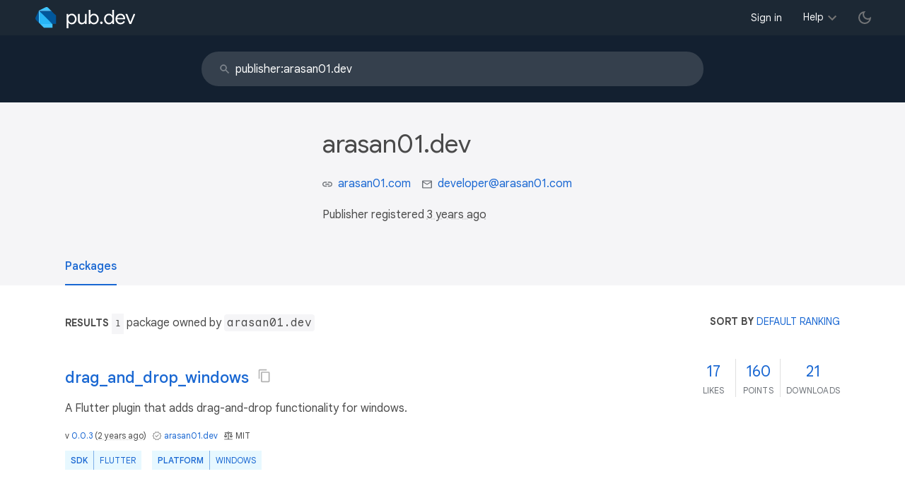

--- FILE ---
content_type: text/html; charset="utf-8"
request_url: https://pub.dev/publishers/arasan01.dev/packages
body_size: 3572
content:
<!DOCTYPE html>
<html lang="en-us"><head><script src="https://www.googletagmanager.com/gtm.js?id=GTM-MX6DBN9" async="async"></script><script src="/static/hash-a6jh3avn/js/gtm.js" async="async"></script><meta charset="utf-8"/><meta http-equiv="x-ua-compatible" content="ie=edge"/><meta name="viewport" content="width=device-width, initial-scale=1"/><meta name="twitter:card" content="summary"/><meta name="twitter:site" content="@dart_lang"/><meta name="twitter:description" content="Pub is the package manager for the Dart programming language, containing reusable libraries &amp; packages for Flutter and general Dart programs."/><meta name="twitter:image" content="https://pub.dev/static/hash-a6jh3avn/img/pub-dev-icon-cover-image.png"/><meta property="og:type" content="website"/><meta property="og:site_name" content="Dart packages"/><meta property="og:title" content="Packages of publisher arasan01.dev"/><meta property="og:description" content="Pub is the package manager for the Dart programming language, containing reusable libraries &amp; packages for Flutter and general Dart programs."/><meta property="og:image" content="https://pub.dev/static/hash-a6jh3avn/img/pub-dev-icon-cover-image.png"/><meta property="og:url" content="https://pub.dev/publishers/arasan01.dev/packages"/><title>Packages of publisher arasan01.dev</title><link rel="stylesheet" href="https://fonts.googleapis.com/css2?family=Google+Sans:wght@400;500;700&amp;family=Google+Sans+Display:wght@400&amp;family=Google+Sans+Text:wght@400;500;700&amp;family=Google+Sans+Mono:wght@400;700&amp;display=swap"/><link rel="shortcut icon" href="/favicon.ico?hash=nk4nss8c7444fg0chird9erqef2vkhb8"/><meta rel="apple-touch-icon" href="/static/hash-a6jh3avn/img/apple-touch-icon.png"/><meta rel="apple-touch-icon-precomposed" href="/static/hash-a6jh3avn/img/apple-touch-icon.png"/><link rel="stylesheet" href="https://www.gstatic.com/glue/v25_0/ccb.min.css"/><link rel="search" type="application/opensearchdescription+xml" title="Dart packages" href="/osd.xml"/><link rel="canonical" href="https://pub.dev/publishers/arasan01.dev/packages"/><meta name="description" content="Pub is the package manager for the Dart programming language, containing reusable libraries &amp; packages for Flutter and general Dart programs."/><link rel="alternate" type="application/atom+xml" title="Recently published packages on pub.dev" href="/feed.atom"/><link rel="stylesheet" type="text/css" href="/static/hash-a6jh3avn/material/bundle/styles.css"/><link rel="stylesheet" type="text/css" href="/static/hash-a6jh3avn/css/style.css"/><script src="/static/hash-a6jh3avn/material/bundle/script.min.js" defer="defer"></script><script src="/static/hash-a6jh3avn/js/script.dart.js" defer="defer"></script><script src="https://www.gstatic.com/brandstudio/kato/cookie_choice_component/cookie_consent_bar.v3.js" defer="defer" data-autoload-cookie-consent-bar="true"></script><meta name="pub-page-data" content="eyJwdWJsaXNoZXIiOnsicHVibGlzaGVySWQiOiJhcmFzYW4wMS5kZXYifX0="/></head><body class="light-theme"><script src="/static/hash-a6jh3avn/js/dark-init.js"></script><noscript><iframe src="https://www.googletagmanager.com/ns.html?id=GTM-MX6DBN9" height="0" width="0" style="display:none;visibility:hidden"></iframe></noscript><div class="site-header"><button class="hamburger" aria-label="menu toggle"></button><a class="logo" href="/" aria-label="Go to the landing page of pub.dev"><img class="site-logo" src="/static/hash-a6jh3avn/img/pub-dev-logo.svg" alt="" width="140" height="30" role="presentation"/></a><div class="site-header-space"></div><div class="site-header-mask"></div><nav class="site-header-nav scroll-container"><div class="nav-login-container"><button id="-account-login" class="nav-main-button link">Sign in</button></div><div class="nav-container nav-help-container hoverable"><button class="nav-main-button">Help</button><div class="nav-hover-popup"><div class="nav-table-columns"><div class="nav-table-column"><h3>pub.dev</h3><a class="nav-link" href="/help/search" rel="noopener" target="_blank">Searching for packages</a><a class="nav-link" href="/help/scoring" rel="noopener" target="_blank">Package scoring and pub points</a></div><div class="nav-table-column"><h3>Flutter</h3><a class="nav-link" href="https://flutter.dev/using-packages/" rel="noopener" target="_blank">Using packages</a><a class="nav-link" href="https://flutter.dev/developing-packages/" rel="noopener" target="_blank">Developing packages and plugins</a><a class="nav-link" href="https://dart.dev/tools/pub/publishing" rel="noopener" target="_blank">Publishing a package</a></div><div class="nav-table-column"><h3>Dart</h3><a class="nav-link" href="https://dart.dev/guides/packages" rel="noopener" target="_blank">Using packages</a><a class="nav-link" href="https://dart.dev/tools/pub/publishing" rel="noopener" target="_blank">Publishing a package</a></div></div></div></div><div class="nav-container nav-help-container-mobile foldable"><h3 class="foldable-button">pub.dev <img class="foldable-icon" src="/static/hash-a6jh3avn/img/nav-mobile-foldable-icon.svg" alt="toggle folding of the section" width="13" height="6"/></h3><div class="foldable-content"><a class="nav-link" href="/help/search" rel="noopener" target="_blank">Searching for packages</a><a class="nav-link" href="/help/scoring" rel="noopener" target="_blank">Package scoring and pub points</a></div></div><div class="nav-container nav-help-container-mobile foldable"><h3 class="foldable-button">Flutter <img class="foldable-icon" src="/static/hash-a6jh3avn/img/nav-mobile-foldable-icon.svg" alt="toggle folding of the section" width="13" height="6"/></h3><div class="foldable-content"><a class="nav-link" href="https://flutter.dev/using-packages/" rel="noopener" target="_blank">Using packages</a><a class="nav-link" href="https://flutter.dev/developing-packages/" rel="noopener" target="_blank">Developing packages and plugins</a><a class="nav-link" href="https://dart.dev/tools/pub/publishing" rel="noopener" target="_blank">Publishing a package</a></div></div><div class="nav-container nav-help-container-mobile foldable"><h3 class="foldable-button">Dart <img class="foldable-icon" src="/static/hash-a6jh3avn/img/nav-mobile-foldable-icon.svg" alt="toggle folding of the section" width="13" height="6"/></h3><div class="foldable-content"><a class="nav-link" href="https://dart.dev/guides/packages" rel="noopener" target="_blank">Using packages</a><a class="nav-link" href="https://dart.dev/tools/pub/publishing" rel="noopener" target="_blank">Publishing a package</a></div></div></nav><button class="-pub-theme-toggle" aria-label="light/dark theme toggle"></button></div><div id="banner-container"></div><div class="_banner-bg"><div class="container"><form class="search-bar banner-item" action="/packages" autocomplete="off"><input class="input" type="search" name="q" placeholder="Search packages" autocomplete="off" value="publisher:arasan01.dev" title="Search" data-widget="completion" data-completion-src="/api/search-input-completion-data" data-completion-class="search-completion"/><span class="icon"></span></form></div></div><main class="-wide-header-detail-page"><div class="detail-wrapper -active"><div class="detail-header"><div class="detail-container"><div class="detail-header-outer-block"><div class="detail-header-content-block"><h1 class="title pub-monochrome-icon-hoverable">arasan01.dev</h1><div class="metadata"><p><span class="detail-header-metadata-ref"><img class="detail-header-metadata-ref-icon" src="/static/hash-a6jh3avn/img/link-icon.svg" alt="link to website" width="14" height="14"/><a class="detail-header-metadata-ref-label" href="https://arasan01.com" rel="ugc">arasan01.com</a></span><span class="detail-header-metadata-ref"><img class="detail-header-metadata-ref-icon" src="/static/hash-a6jh3avn/img/email-icon.svg" alt="contact email" width="14" height="14"/><a class="detail-header-metadata-ref-label" href="mailto:developer@arasan01.com">developer@arasan01.com</a></span></p><p>Publisher registered <a class="-x-ago" href="" title="on Feb 15, 2022" role="button" data-timestamp="1644935314772">3 years ago</a></p></div></div></div></div></div><div class="detail-body"><div class="detail-tabs"><div class="detail-tabs-wide-header"><div class="detail-container"><ul class="detail-tabs-header"><li class="detail-tab tab-button detail-tab-packages-title -active">Packages</li></ul></div></div><div class="detail-container detail-body-main"><div class="detail-tabs-content"><section class="tab-content detail-tab-packages-content -active"><div class="listing-info"><div class="listing-info-count"><span class="info-identifier">Results </span><span class="count">1</span> package owned by <code>arasan01.dev</code></div><div class="sort-control hoverable"><div class="info-identifier" title="Packages are sorted by the combination of their overall score and their relevance to matching the search query text.">Sort by <button class="sort-control-selected">default ranking</button></div><div class="sort-control-popup"><button class="sort-control-option selected" data-value="default_ranking">default ranking</button><button class="sort-control-option" data-value="top">overall score</button><button class="sort-control-option" data-value="updated">recently updated</button><button class="sort-control-option" data-value="created">newest package</button><button class="sort-control-option" data-value="like">most likes</button><button class="sort-control-option" data-value="points">most pub points</button><button class="sort-control-option" data-value="downloads">downloads</button><button class="sort-control-option" data-value="trending">trending</button></div></div></div><div class="packages"><div class="packages-item"><div class="packages-header"><h3 class="packages-title pub-monochrome-icon-hoverable"><a href="/packages/drag_and_drop_windows">drag_and_drop_windows</a><span class="pkg-page-title-copy"><img class="pub-monochrome-icon pkg-page-title-copy-icon filter-invert-on-dark" src="/static/hash-a6jh3avn/img/content-copy-icon.svg" alt="copy &quot;drag_and_drop_windows: ^0.0.3&quot; to clipboard" width="18" height="18" title="Copy &quot;drag_and_drop_windows: ^0.0.3&quot; to clipboard" data-copy-content="drag_and_drop_windows: ^0.0.3" data-ga-click-event="copy-package-version"/><div class="pkg-page-title-copy-feedback"><span class="code">drag_and_drop_windows: ^0.0.3</span> copied to clipboard</div></span> </h3><a class="packages-scores" href="/packages/drag_and_drop_windows/score"><div class="packages-score packages-score-like" data-package="drag_and_drop_windows"><div class="packages-score-value -has-value"><span class="packages-score-value-number">17</span><span class="packages-score-value-sign"></span></div><div class="packages-score-label">likes</div></div><div class="packages-score packages-score-health"><div class="packages-score-value -has-value"><span class="packages-score-value-number">160</span><span class="packages-score-value-sign"></span></div><div class="packages-score-label">points</div></div><div class="packages-score packages-score-downloads" title="Number of downloads of this package during the past 30 days"><div class="packages-score-value -has-value"><span class="packages-score-value-number">21</span><span class="packages-score-value-sign"></span></div><div class="packages-score-label">downloads</div></div></a></div><div class="packages-container"><div class="packages-body"><div class="packages-description"><span>A Flutter plugin that adds drag-and-drop functionality for windows.</span></div><p class="packages-metadata"><span class="packages-metadata-block">v <a href="/packages/drag_and_drop_windows" title="Visit drag_and_drop_windows 0.0.3 page">0.0.3</a> (<a class="-x-ago" href="" title="Jul 31, 2023" role="button" data-timestamp="1690770828048">2 years ago</a>)</span><span class="packages-metadata-block"><img class="package-vp-icon filter-invert-on-dark" src="/static/hash-a6jh3avn/img/material-icon-verified.svg" alt="verified publisher" width="14" height="14" title="Published by a pub.dev verified publisher"/><a href="/publishers/arasan01.dev">arasan01.dev</a></span><span class="packages-metadata-block"><img class="inline-icon-img filter-invert-on-dark" src="/static/hash-a6jh3avn/img/material-icon-balance.svg" alt="" width="14" height="14" role="presentation"/>MIT</span></p><div><div class="-pub-tag-badge"><span class="tag-badge-main">SDK</span><a class="tag-badge-sub" href="/packages?q=publisher%3Aarasan01.dev+sdk%3Aflutter" rel="nofollow" title="Packages compatible with Flutter SDK">Flutter</a></div><div class="-pub-tag-badge"><span class="tag-badge-main">Platform</span><a class="tag-badge-sub" href="/packages?q=publisher%3Aarasan01.dev+platform%3Awindows" rel="nofollow" title="Packages compatible with Windows platform">Windows</a></div></div></div></div></div><div id="-screenshot-carousel" class="carousel"><fab id="-carousel-prev" class="mdc-fab carousel-prev carousel-nav" data-mdc-auto-init="MDCRipple" title="Previous" data-ga-click-event="screenshot-carousel-prev-click" tabindex="0"><div class="mdc-fab__ripple"></div><img class="mdc-fab__icon" src="/static/hash-a6jh3avn/img/keyboard_arrow_left.svg" alt="previous" width="24" height="24" aria-hidden="true"/></fab><div id="-image-container" class="image-container"></div><fab id="-carousel-next" class="mdc-fab carousel-next carousel-nav" data-mdc-auto-init="MDCRipple" title="Next" data-ga-click-event="screenshot-carousel-next-click" tabindex="0"><div class="mdc-fab__ripple"></div><img class="mdc-fab__icon" src="/static/hash-a6jh3avn/img/keyboard_arrow_right.svg" alt="next" width="24" height="24" aria-hidden="true"/></fab><p id="-screenshot-description" class="screenshot-description"></p></div></div><ul class="pagination"><li class="-disabled"><a rel="prev nofollow" aria-label="previous page"><span>«</span></a></li><li class="-active"><a rel="nofollow"><span>1</span></a></li><li class="-disabled"><a rel="next nofollow" aria-label="next page"><span>»</span></a></li></ul></section></div></div></div></div></div><div id="-screenshot-carousel" class="carousel"><fab id="-carousel-prev" class="mdc-fab carousel-prev carousel-nav" data-mdc-auto-init="MDCRipple" title="Previous" data-ga-click-event="screenshot-carousel-prev-click" tabindex="0"><div class="mdc-fab__ripple"></div><img class="mdc-fab__icon" src="/static/hash-a6jh3avn/img/keyboard_arrow_left.svg" alt="previous" width="24" height="24" aria-hidden="true"/></fab><div id="-image-container" class="image-container"></div><fab id="-carousel-next" class="mdc-fab carousel-next carousel-nav" data-mdc-auto-init="MDCRipple" title="Next" data-ga-click-event="screenshot-carousel-next-click" tabindex="0"><div class="mdc-fab__ripple"></div><img class="mdc-fab__icon" src="/static/hash-a6jh3avn/img/keyboard_arrow_right.svg" alt="next" width="24" height="24" aria-hidden="true"/></fab><p id="-screenshot-description" class="screenshot-description"></p></div></main><footer class="site-footer"><a class="link" href="https://dart.dev/">Dart language</a><a class="link sep" href="/report?subject=publisher%3Aarasan01.dev&amp;url=https%3A%2F%2Fpub.dev%2Fpublishers%2Farasan01.dev%2Fpackages">Report publisher</a><a class="link sep" href="/policy">Policy</a><a class="link sep" href="https://www.google.com/intl/en/policies/terms/">Terms</a><a class="link sep" href="https://developers.google.com/terms/">API Terms</a><a class="link sep" href="/security">Security</a><a class="link sep" href="https://www.google.com/intl/en/policies/privacy/">Privacy</a><a class="link sep" href="/help">Help</a><a class="link icon sep" href="/feed.atom"><img class="inline-icon" src="/static/hash-a6jh3avn/img/rss-feed-icon.svg" alt="RSS" width="20" height="20" title="RSS/atom feed"/></a><a class="link icon github_issue" href="https://github.com/dart-lang/pub-dev/issues/new"><img class="inline-icon" src="/static/hash-a6jh3avn/img/bug-report-white-96px.png" alt="bug report" width="20" height="20" title="Report an issue with this site"/></a></footer></body></html>